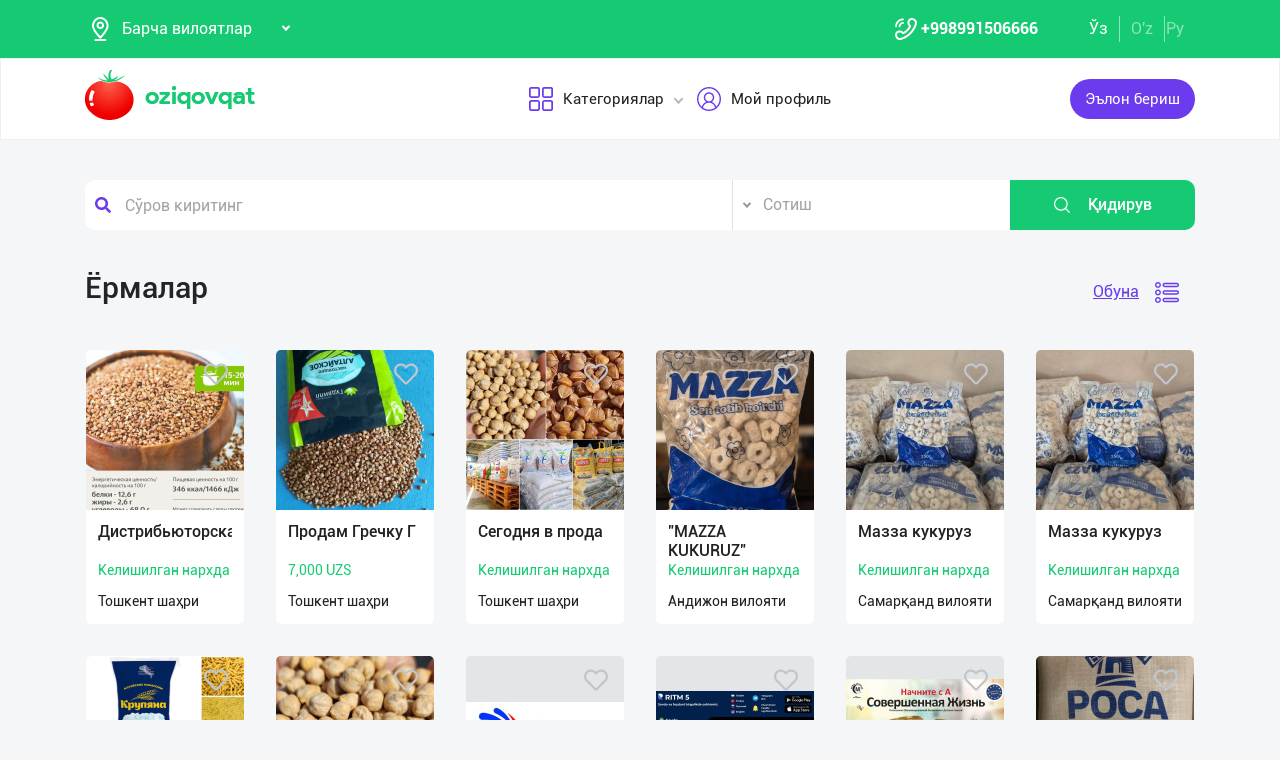

--- FILE ---
content_type: text/html; charset=UTF-8
request_url: http://www.oziqovqat.com/uzc/catalog/yormalar
body_size: 9972
content:
<!DOCTYPE html>
<html lang="uz"  prefix="og: http://ogp.me/ns#">
    <head>
        <title> Ёрмалар Oziqovqat.com</title>
        <meta charset="UTF-8" />
        <meta name="csrf-token" content="ZxNgCIzfHWeJE93aLTUGBpgqmPfMzlCUFoaj2Qnd">
        <link rel="shortcut icon" href="http://www.oziqovqat.com/theme/img/tomato.png"/>
        <link rel="stylesheet" href="http://www.oziqovqat.com/theme/css/additional.css" type="text/css" />
        <link rel="stylesheet" href="http://www.oziqovqat.com/theme/css/style.css" type="text/css" />
        <link rel="stylesheet" href="http://www.oziqovqat.com/theme/css/mobile.css" type="text/css" />
        <meta name="csrf-token" content="ZxNgCIzfHWeJE93aLTUGBpgqmPfMzlCUFoaj2Qnd">
        <meta name="description" content=""/>
        <meta name="keywords" content=""/>
        <meta property="og:title" content="" />
        <meta property="og:locale" content="uz_UZ" />
        <meta property="og:locale:alternate" content="ru_RU" />
        <meta property="og:url" content="" />
        <meta property="og:image" content="http://www.oziqovqat.com/images/image.jpg" />
        <meta property="og:type" content="website" />
        <meta name="twitter:card" content="summary_large_image" />
        <link rel="alternate" hreflang="uz" href="http://www.oziqovqat.com/uz/catalog/yormalar" />
        <link rel="alternate" hreflang="uz" href="http://www.oziqovqat.com/uzc/catalog/yormalar" />
        <link rel="alternate" hreflang="ru" href="http://www.oziqovqat.com/ru/catalog/yormalar" />
        <style>
            .my-profile li a {
                font-weight: 600;
            }
            .bold{
                font-weight: 600;
            }
            .spinner {
                display: inline-block;
                opacity: 0;
                width: 0;
                -webkit-transition: opacity 0.25s, width 0.25s;
                -moz-transition: opacity 0.25s, width 0.25s;
                -o-transition: opacity 0.25s, width 0.25s;
                transition: opacity 0.25s, width 0.25s;
            }

            .has-spinner.active {
                cursor:progress;
            }

            .has-spinner.active .spinner {
                opacity: 1;
                width: auto;
            }

            .has-spinner.btn.active .spinner {
                min-width: 20px;
            }
        </style>
                                <script>
           var language_locale="uzc";
        </script>
    </head>
    <body>
        <header class="scroll_height">
	
    <div class="modal auth-modal fade" id="authorization" tabindex="-1" role="dialog"   aria-hidden="true">
        <div class="modal-dialog" role="document">
            <div class="modal-content">
                <button type="button" class="close" data-dismiss="modal" aria-label="Close">
                    <span aria-hidden="true">&times;</span>
                </button>

                <div class="modal-body">
                    <div class="auth_img">
                        <img src="http://www.oziqovqat.com/theme/img/auth-img.png" alt="auth img" />
                    </div>
                    <div class="auth_form">
                        <h2>Авторизация</h2>
                        <form id="auth_form_phone">
                            <div class="form-group">
                                <div class="form-group">
                                     <label>Telefon рақамингизни кўрсатинг</label>
                                    <div class="input">
                                        <button type="button"  class="btn form-control-icon">
                                            <img src="http://www.oziqovqat.com/theme/img/phone.png" alt="icon" />
                                        </button>
                                                                              <select name="code" class="form-control"  style="min-width: max-content" id="codeSelect">
                                                                                <option  value="+998">UZB</option>
                                                                                  <option  value="+7">RUS</option>
                                                                                  <option  value="+996">KGZ</option>
                                                                                  <option  value="+992">TJK</option>
                                                                                  <option  value="+7">KAZ</option>
                                                                                  <option  value="+93">AFG</option>
                                                                                  <option  value="+993">TKM</option>
                                                                                  <option  value="+994">AZE</option>
                                                                                  <option  value="+375">BLR</option>
                                                                                  <option  value="+380">UKR</option>
                                                                              </select>
                                          <input type="text" class="form-control phone_number22" id="phoneNumberAuth" autocomplete="off" placeholder="" value="+998" />
                                    </div>
                                </div>
                                <div class="form-group">
                                    <label class="check-label">Қабул қиламан
                                        <a href="/uzc/terms-of-use">Фойдаланиш қоидалари</a>
                                        <input class="check-input" type="checkbox" checked/>
                                        <span class="checkmark"></span>
                                    </label>
                                </div>
                                <button type="submit" id="authFirstStep"  class="btn button_style auth-button  has-spinner" >
                                    Код олиш
                                </button>
                            </div>
                        </form>
                    </div>
                </div>
            </div>
        </div>
		</div>
			
    <div class="modal auth-modal fade" id="verificate" tabindex="-1" role="dialog"   aria-hidden="true">
        <div class="modal-dialog" role="document">
            <div class="modal-content">
                <button type="button" class="close" id="close" data-dismiss="modal" aria-label="Close">
                    <span aria-hidden="true" style="font-size: 25px; font-weight: 100"
                            ><i class="fas fa-arrow-left"></i
                        ></span>
                </button>

                <div class="modal-body">
                    <div class="auth_img">
                        <img src="/theme/img/verificate.png" alt="auth img" />
                    </div>
                    <div class="auth_form">
                        <h2>СМС код</h2>
                        <form id="auth_form_verificate_code">
                            <div class="form-group">
                                <div class="form-group">
                                    <label  >Код ва смсни кўрсатинг</label>
                                    <div class="for_error"></div>
                                    <div class="input">
                                        <button type="button" class="btn form-control-icon">
                                            <img src="/theme/img/key.png" alt="icon" />
                                        </button>
                                        <input type="text" class="form-control verificate-code" id="codeVerification" placeholder="****"/>
                                    </div>
                                </div>

                                <button type="submit" id="userVerifyBtn" class="btn button_style">
                                    Давом етиш
                                </button>
                            </div>
                        </form>
                    </div>
                </div>
            </div>
        </div>
    </div>

    <div class="header_top">
        <div class="container">
            <div class="header-flex-top">
                <div class="header-left">
                    <div class="selected">
                        <div class="select-img">
                            <img src="/theme/img/menu_loc.png" alt="icon" />
												</div>
												
                        <select name="street set-region" class="nice-select">
                            <option value="all"   selected  >Барча вилоятлар</option>
                                                            <option class="bold" value="1" >Тошкент шаҳри</option>
                                                            <option class="bold" value="2" >Андижон вилояти</option>
                                                            <option class="bold" value="4" >Бухоро вилояти</option>
                                                            <option class="bold" value="5" >Жиззах вилояти</option>
                                                            <option class="bold" value="6" >Қашқадарё вилояти</option>
                                                            <option class="bold" value="7" >Навоий вилояти</option>
                                                            <option class="bold" value="8" >Наманган вилояти</option>
                                                            <option class="bold" value="9" >Самарқанд вилояти</option>
                                                            <option class="bold" value="10" >Сурхондарё вилояти</option>
                                                            <option class="bold" value="11" >Сирдарё вилояти</option>
                                                            <option class="bold" value="12" >Тошкент вилояти</option>
                                                            <option class="bold" value="13" >Фарғона вилояти</option>
                                                            <option class="bold" value="14" >Хоразм вилояти</option>
                                                            <option class="bold" value="15" >Қорақалпоғистон Республикаси</option>
                                                            <option class="bold" value="17" >Россия</option>
                                                            <option class="bold" value="18" >Қирғизистон</option>
                                                            <option class="bold" value="19" >Тожикистон</option>
                                                            <option class="bold" value="20" >Қозоғистон</option>
                                                            <option class="bold" value="21" >Афғонистон</option>
                                                            <option class="bold" value="22" >Белоруссия</option>
                                                            <option class="bold" value="23" >Украина</option>
                                                            <option class="bold" value="24" >Озарбайжон</option>
                                                            <option class="bold" value="25" >Туркманистон</option>
                                                            <option class="bold" value="26" >Туркия</option>
                            
                        </select>
                    </div>
                </div>
                <div class="header-right">
                    <div class="top-nav">
                        <ul class="lists">
                            <li>
                                <a href="#" title="" class="phone-link">
                                        <img src="/theme/img/menu_icon.png" alt="icon" />
										<strong>+998991506666</strong>
                                </a>
                            </li>
                        </ul>
                    </div>
                    <ul class="list-lang">
                        <li>
                            <a href="/uzc/catalog/yormalar" class="btn button-lang  active ">Ўз</a>
                        </li>
                        <li>
                            <a href="/uz/catalog/yormalar" class="btn button-lang ">O'z</a>
                        </li>
                        <li>
                            <a href="/ru/catalog/yormalar" class="btn button-lang  ">
                                Ру
                            </a>
                        </li>
                        <li>
                        <li>
                    </ul>
                </div>
            </div>
        </div>
    </div>
    <div class="header_two"></div>
    <div class="all_header_menu">
        <div class="nav-container">
            <nav class="sina-nav mobile-sidebar" id="navbar" data-top="60">
                <div class="container">
                    <!-- .extension-nav -->
                    <div class="extension-nav">
                        <ul>
                            <li class="posts">
                                                                    <a href=""
                                       data-toggle="modal"
                                       data-target="#authorization"
                                       class="post-button"
                                    ><span class="text"> Эълон бериш</span
                                        ><span class="icon"
                                        ><i class="fas fa-sign-in-alt"></i></span
                                        ></a>
                                                            </li>
                        </ul>
                    </div>
                    <div class="sina-nav-header">
                        <div class="for-but">
                            <button id="menubt" type="button" class="navbar-toggle" data-toggle="collapse" data-target="#navbar-menu">
                                <i class="fa fa-bars"></i>
                            </button>
                        </div>
                        <a class="sina-brand" href="http://www.oziqovqat.com/uzc">
                            <img width="172" height="62" src="http://www.oziqovqat.com/theme/img/logo.png" alt="" />
                        </a>
                    </div>
                    <!-- .sina-nav-header -->

                    <!-- Collect the nav links, forms, and other content for toggling -->
                    <div class="collapse navbar-collapse" id="navbarNav">
                        <button id="closeMenu">
                            <i class="lnr lnr-exit"></i>
                        </button>

                        <ul class="sina-menu sina-menu-center" data-in="fadeInLeft" data-out="fadeInOut">
                            <li class="dropdown">
                                <a href="#" class="dropdown-toggle" data-toggle="dropdown">
                                    <img width="30" height="30" src="/theme/img/menu_wind.png" alt="Categories" />
                                    Категориялар
                                </a>
                                <ul class="dropdown-menu">
                                                                            <li class="bold"><a href="/uzc/section/choy-va-qahva">Чой ва Қаҳва</a></li>
                                                                            <li class="bold"><a href="/uzc/section/konservalar-1">Консервалар</a></li>
                                                                            <li class="bold"><a href="/uzc/section/bakaleya">Бакалея</a></li>
                                                                            <li class="bold"><a href="/uzc/section/tort-va-shirinliklar-1">Торт ва ширинликлар</a></li>
                                                                            <li class="bold"><a href="/uzc/section/suvlar-1">Сувлар</a></li>
                                                                            <li class="bold"><a href="/uzc/section/meva-va-sabzavotlar">Мева ва сабзавотлар</a></li>
                                                                            <li class="bold"><a href="/uzc/section/tuxum-va-sut-mahsulotlari">Тухум ва сут маҳсулотлари</a></li>
                                                                            <li class="bold"><a href="/uzc/section/gosht">Гўшт</a></li>
                                                                            <li class="bold"><a href="/uzc/section/muzlatilgan-mahsulotlar">Музлатилган маҳсулотлар</a></li>
                                                                            <li class="bold"><a href="/uzc/section/non-mahsulotlari-1">Нон маҳсулотлари</a></li>
                                                                            <li class="bold"><a href="/uzc/section/boshqalar">Бошқалар</a></li>
                                                                            <li class="bold"><a href="/uzc/section/yoglar-1">Ёғлар</a></li>
                                                                            <li class="bold"><a href="/uzc/section/chipsa-snek-bodroq">Чипс, снек, бодроқ</a></li>
                                                                            <li class="bold"><a href="/uzc/section/savdo-xodimlari">Савдо ходимлари</a></li>
                                                                            <li class="bold"><a href="/uzc/section/logistika">Логистика</a></li>
                                                                            <li class="bold"><a href="/uzc/section/yem-mahsulotlari">Ем маҳсулотлари</a></li>
                                                                    </ul>
                            </li>


                                                            <li class="dropdown">
                                    <a href="#" data-toggle='modal' data-target='#authorization' ><img src="/theme/img/menu_user.png" alt="user" />Мой профиль</a>
                                </li>
                                                    </ul>
                    </div>
                    <!-- /.navbar-collapse -->
                </div>
                <!-- .container -->
            </nav>
        </div>
    </div>

    <!-- logout model -->
        <div class="modal auth-modal fade" id="logout" tabindex="-1" role="dialog"   aria-hidden="true">
            <div class="modal-dialog" role="document">
                <div class="modal-content">
                    <button type="button" class="close" data-dismiss="modal" aria-label="Close">
                        <span aria-hidden="true">&times;</span>
                    </button>
                    <div class="modal-body">
                        <div class="auth_img">
                            <img src="http://www.oziqovqat.com/theme/img/illustration.png" alt="illustration" />
                        </div>
                        <div class="auth_form">
                            <h2>Чиқиш</h2>
                            <form action="/">
                                <div class="form-group">
                                    <div class="form-group">
                                        <a href="/uzc/signout">
                                            <span data-toggle="modal" data-target="#verificate" class="btn button_style auth-button">
                                                Бош саҳифага ўтиш
                                            </span>
                                        </a>
                                    </div>
                                </div>
                            </form>

                        </div>
                </div>
            </div>
        </div>
        </div>
        <!-- endlogout -->
</header>

        <div class="mobile_footer wt-footer" id="wt-footer">
  <a href="http://www.oziqovqat.com/uzc" class="f-mobile-link">
    <div class="icon"><img src="http://www.oziqovqat.com/theme/img/mobile-home.svg" alt=""></div>
    <span>Асосий</span>
  </a>
  <a class="f-mobile-link f-link-active search_mobile">
    <div class="icon"><img src="http://www.oziqovqat.com/theme/img/mobile-search.svg" alt=""></div>
    <span>Qidirish</span>
  </a>
  <a class="f-mobile-links">
    <div class="mobile-logo"><img src="http://www.oziqovqat.com/theme/img/mobile-tomato.svg" alt=""></div>
  </a>
  <a href="http://www.oziqovqat.com/uzc/create-add" class="f-mobile-link">
    <div class="icon"><img src="http://www.oziqovqat.com/theme/img/mobile-plus.svg" alt=""></div>
    <span>Қўшиш</span>
  </a>
  <a href="http://www.oziqovqat.com/uzc/catalogs" class="f-mobile-link">
    <div class="icon"><img src="http://www.oziqovqat.com/theme/img/mobile-category.svg" alt=""></div>
    <span>Категориялар</span>
  </a>
</div>

<div class="mobile_block">
  <div class="block_none">
    <button class="btn block_none_btn">
      <img src="http://www.oziqovqat.com/theme/img/mobilex.svg" alt="icon">
    </button>
  </div>

  <ul class="mobile_menu pl-0 mb-0">
    <li>
      <a class="mobile_link" href="#">
        <img class="mobile_link_icon" src="http://www.oziqovqat.com/theme/img/icon-1.svg" alt="icon">
        <span>Мои объявления</span>
      </a>
    </li>
    <li>
      <a class="mobile_link" href="#">
        <img class="mobile_link_icon" src="http://www.oziqovqat.com/theme/img/icon-2.svg" alt="icon">
        <span>Избранные</span>
      </a>
    </li>
    <li>
      <a class="mobile_link" href="#">
        <img class="mobile_link_icon" src="http://www.oziqovqat.com/theme/img/icon-3.svg" alt="icon">
        <span>Мой баланс</span>
      </a>
    </li>
    <li>
      <a class="mobile_link" href="#">
        <img class="mobile_link_icon" src="http://www.oziqovqat.com/theme/img/icon-4.svg" alt="icon">
        <span>Мои подписки</span>
      </a>
    </li>
    <li>
      <a class="mobile_link" data-toggle="collapse" href="#languageMobile" role="button" aria-expanded="false">
        <img class="mobile_link_icon" src="http://www.oziqovqat.com/theme/img/icon-5.svg" alt="icon">
        <span>Язык</span>
      </a>

      <div class="collapse" id="languageMobile">
        <div class="mobile_lang p-3">
          <a href="#" class="d-flex align-items-center justify-content-between">
            <div class="lang_left d-flex align-items-center">
              <img class="lang_icon" src="http://www.oziqovqat.com/theme/img/lang_icon-1.svg" alt="icon">
              <span>Ўзбекча</span>
            </div>
            <div class="lang_right text-white">
              <i class="far fa-check-circle"></i>
            </div>
          </a>
          <a href="#" class="d-flex align-items-center justify-content-between active_lang">
            <div class="lang_left d-flex align-items-center">
              <img class="lang_icon" src="http://www.oziqovqat.com/theme/img/lang_icon-1.svg" alt="icon">
              <span>O'zbekcha</span>
            </div>
            <div class="lang_right text-white">
              <i class="far fa-check-circle"></i>
            </div>
          </a>
          <a href="#" class="d-flex align-items-center justify-content-between">
            <div class="lang_left d-flex align-items-center">
              <img class="lang_icon" src="http://www.oziqovqat.com/theme/img/lang_icon-2.svg" alt="icon">
              <span>Русский</span>
            </div>
            <div class="lang_right text-white">
              <i class="far fa-check-circle"></i>
            </div>
          </a>
        </div>
      </div>
    </li>
    <li>
      <a class="mobile_link" href="#">
        <img class="mobile_link_icon" src="http://www.oziqovqat.com/theme/img/icon-6.svg" alt="icon">
        <span>Личные данные</span>
      </a>
    </li>
    <li>
      <a class="mobile_link" href="#">
        <img class="mobile_link_icon" src="http://www.oziqovqat.com/theme/img/icon-7.svg" alt="icon">
        <span>Новости</span>
      </a>
    </li>
    <li class="d-flex align-items-center justify-content-between">
      <a class="mobile_link" href="#">
        <img class="mobile_link_icon" src="http://www.oziqovqat.com/theme/img/icon-8.svg" alt="icon">
        <span>Чаты</span>
      </a>
      <div class="message_notification"><i>2</i></div>
    </li>
    <li>
      <a class="mobile_link" href="#">
        <img class="mobile_link_icon" src="http://www.oziqovqat.com/theme/img/icon-9.svg" alt="icon">
        <span>История реферальных переходов</span>
      </a>
    </li>
    <li>
      <a class="mobile_link" href="#">
        <img class="mobile_link_icon" src="http://www.oziqovqat.com/theme/img/icon-10.svg" alt="icon">
        <span>Условия использования</span>
      </a>
    </li>
    <li>
      <a class="mobile_link" href="#">
        <img class="mobile_link_icon" src="http://www.oziqovqat.com/theme/img/icon-11.svg" alt="icon">
        <span>FAQ</span>
      </a>
    </li>
    <li>
      <a class="mobile_link" href="#">
        <img class="mobile_link_icon" src="http://www.oziqovqat.com/theme/img/icon-12.svg" alt="icon">
        <span>О нас</span>
      </a>
    </li>
    <li>
      <a class="mobile_link" href="#">
        <img class="mobile_link_icon" src="http://www.oziqovqat.com/theme/img/icon-13.svg" alt="icon">
        <span>Техническая поддержка</span>
      </a>
    </li>
    <li>
      <a class="mobile_link" href="#">
        <img class="mobile_link_icon" src="http://www.oziqovqat.com/theme/img/icon-14.svg" alt="icon">
        <span>Поделиться приложением</span>
      </a>
    </li>
    <li>
      <a class="mobile_link" href="#">
        <img class="mobile_link_icon" src="http://www.oziqovqat.com/theme/img/icon-15.svg" alt="icon">
        <span>Выход</span>
      </a>
    </li>
    <li class="m-0 border-top">
      <a class="d-flex align-items-center justify-content-center simplex_mobile" href="#">
        <span class="mr-1">Разработано</span>
        <img class="" src="http://www.oziqovqat.com/theme/img/mobile-simplex.svg" alt="icon" width="110">
      </a>
    </li>
  </ul>

</div>


<div class="search_mobile_item">
  <div class="search_top">
    <h4 class="mb-0">Поиск</h4>
    <button class="btn search_none_btn">
      <img src="http://www.oziqovqat.com/theme/img/mobilex.svg" alt="icon">
    </button>
  </div>

  <form class="mobile_search">
    <div class="selector">
      <div class="selector-item">
        <input type="radio" id="radio1" name="selector" class="selector-item_radio" checked>
        <label for="radio1" class="selector-item_label">Продаю</label>
      </div>
      <div class="selector-item">
        <input type="radio" id="radio2" name="selector" class="selector-item_radio">
        <label for="radio2" class="selector-item_label">Покупаю</label>
      </div>
      <div class="selector-item">
        <input type="radio" id="radio3" name="selector" class="selector-item_radio">
        <label for="radio3" class="selector-item_label">Предоставляю услуги</label>
      </div>
    </div>

    <div class="input-group search_input">
      <input type="text" class="form-control" placeholder="Введите запрос">
        <button class="btn search_button" type="button"><i class="fas fa-search"></i></button>
    </div>

  </form>
</div>

            

<section class="catalog">
    <div class="search_box">
    <div class="search-sec">
        <div class="container">
            <form action="/uzc/search" method="get" novalidate="novalidate">
                <div class="row">
                    <div class="col-lg-7 col-md-6 col-sm-5 col-9 p-0 for-search-input">
                        <div class="search-input">
                            <img
                            class="fas fa-search text-body"
                            alt="search"
                            src="/theme/img/search.png"
                        />
                        <input type="text" name="key" class="form-control search-slt" placeholder="Сўров киритинг"  />
                        </div>
                    </div>
                    <div class="col-lg-3 col-md-4 col-sm-5 p-0">
                        <select class="nice-select form-control search-slt" name='type'>
                            <option value="1" >Сотиш </option>
                            <option value="2" >Сотиб оламан</option>
                            <option value="3" >Хизматларни тақдим етаман </option>
                        </select>
                    </div>
                    <div class="col-lg-2 col-md-2 col-md-2 col-sm-2 for-sea-button col-3 p-0">
                        <button class="for-search-button btn wrn-btn d-block">
                        <img src="/theme/img/search_white.png" alt="search" />
                        Қидирув
                        </button>
                    </div>
                </div>
            </form>
        </div>
    </div>
</div>

    <div class="container">
        <div class="catalog_top">
				<h1 class="block-title">Ёрмалар</h1>
				            <div class="block_title_right">
              <a href="#" class="title_link sub_link" data-pk="156">Обуна</a>
                <button class="btn change_list">
                    <img class="list_img" src="http://www.oziqovqat.com/theme/img/list1.png" alt="list" />
                    <img class="list_img d-none" src="http://www.oziqovqat.com/theme/img/list2.png" alt="list" />
                </button>
						</div>
					        </div>
        <div class="catalog-content">
            <div class="row items-list">
																		<div class="col-xl-2 col-lg-3 col-md-4 col-sm-6 col-12 p-3">
								<div class="catalog-item">
									<a href="/uzc/product/view/distribyutorskaya-kompaniya-ishhet-partnyorov-dlya-realizacii-gr-1762323971">
						                <div   div class="catalog-img">
                                            <img src="http://www.oziqovqat.com/uploads/products/10775/1760359870-863d0dcfb73c8267781bdaa9f43d5f03-160.png" alt="Дистрибьюторска" />
                                            						                </div>
                                        <div class="catalog-info">
                                            <h4 class="product-title m-0">Дистрибьюторска</h4>
                                                <p class="cost price">Келишилган нархда</p>
                                            <span class="region">Тошкент шаҳри</span>
                                        </div>
                                    </a>
                                    
                                    <button class="hear_icon " data-pk='10775'>
										<i class="far fa-heart  "></i>
										<i class="fas fa-heart   icons"></i>
									</button>
								</div>
							</div>
														<div class="col-xl-2 col-lg-3 col-md-4 col-sm-6 col-12 p-3">
								<div class="catalog-item">
									<a href="/uzc/product/view/prodam-grecku-gudvill-vyssego-sortaproparennaya-proizvodstvo-ros-1761744002">
						                <div   div class="catalog-img">
                                            <img src="http://www.oziqovqat.com/uploads/products/11019/1761744002-0933ce0cfa0c5ddba931c34ec9a23aaa-160.png" alt="Продам Гречку Г" />
                                            						                </div>
                                        <div class="catalog-info">
                                            <h4 class="product-title m-0">Продам Гречку Г</h4>
                                                <p class="cost price">7,000 UZS</p>
                                            <span class="region">Тошкент шаҳри</span>
                                        </div>
                                    </a>
                                    
                                    <button class="hear_icon " data-pk='11019'>
										<i class="far fa-heart  "></i>
										<i class="fas fa-heart   icons"></i>
									</button>
								</div>
							</div>
														<div class="col-xl-2 col-lg-3 col-md-4 col-sm-6 col-12 p-3">
								<div class="catalog-item">
									<a href="/uzc/product/view/segodnya-v-prodaze-krupy-v-assortimente-grecka-lastocka-grecka-d-1736568864">
						                <div   div class="catalog-img">
                                            <img src="http://www.oziqovqat.com/uploads/products/2425/HhCLwshI2Q-160.jpg" alt="Сегодня в прода" />
                                            						                </div>
                                        <div class="catalog-info">
                                            <h4 class="product-title m-0">Сегодня в прода</h4>
                                                <p class="cost price">Келишилган нархда</p>
                                            <span class="region">Тошкент шаҳри</span>
                                        </div>
                                    </a>
                                    
                                    <button class="hear_icon " data-pk='2425'>
										<i class="far fa-heart  "></i>
										<i class="fas fa-heart   icons"></i>
									</button>
								</div>
							</div>
														<div class="col-xl-2 col-lg-3 col-md-4 col-sm-6 col-12 p-3">
								<div class="catalog-item">
									<a href="/uzc/product/view/12975">
						                <div   div class="catalog-img">
                                            <img src="http://www.oziqovqat.com/uploads/products/12975/dWwWvDlBogIT-160.jpg" alt="&quot;MAZZA KUKURUZ&quot;" />
                                            						                </div>
                                        <div class="catalog-info">
                                            <h4 class="product-title m-0">&quot;MAZZA KUKURUZ&quot;</h4>
                                                <p class="cost price">Келишилган нархда</p>
                                            <span class="region">Андижон вилояти</span>
                                        </div>
                                    </a>
                                    
                                    <button class="hear_icon " data-pk='12975'>
										<i class="far fa-heart  "></i>
										<i class="fas fa-heart   icons"></i>
									</button>
								</div>
							</div>
														<div class="col-xl-2 col-lg-3 col-md-4 col-sm-6 col-12 p-3">
								<div class="catalog-item">
									<a href="/uzc/product/view/12822">
						                <div   div class="catalog-img">
                                            <img src="http://www.oziqovqat.com/uploads/products/12822/2kUidwYZXfoo-160.jpg" alt="Мазза кукуруз " />
                                            						                </div>
                                        <div class="catalog-info">
                                            <h4 class="product-title m-0">Мазза кукуруз </h4>
                                                <p class="cost price">Келишилган нархда</p>
                                            <span class="region">Самарқанд вилояти</span>
                                        </div>
                                    </a>
                                    
                                    <button class="hear_icon " data-pk='12822'>
										<i class="far fa-heart  "></i>
										<i class="fas fa-heart   icons"></i>
									</button>
								</div>
							</div>
														<div class="col-xl-2 col-lg-3 col-md-4 col-sm-6 col-12 p-3">
								<div class="catalog-item">
									<a href="/uzc/product/view/12805">
						                <div   div class="catalog-img">
                                            <img src="http://www.oziqovqat.com/uploads/products/12805/8jpHnWThiwSi-160.jpg" alt="Мазза кукуруз " />
                                            						                </div>
                                        <div class="catalog-info">
                                            <h4 class="product-title m-0">Мазза кукуруз </h4>
                                                <p class="cost price">Келишилган нархда</p>
                                            <span class="region">Самарқанд вилояти</span>
                                        </div>
                                    </a>
                                    
                                    <button class="hear_icon " data-pk='12805'>
										<i class="far fa-heart  "></i>
										<i class="fas fa-heart   icons"></i>
									</button>
								</div>
							</div>
														<div class="col-xl-2 col-lg-3 col-md-4 col-sm-6 col-12 p-3">
								<div class="catalog-item">
									<a href="/uzc/product/view/toskent-sari-krupyana-makaronlari-krupyana-makaronlari-italiya-t-1701760231">
						                <div   div class="catalog-img">
                                            <img src="http://www.oziqovqat.com/uploads/products/10371/1701760231-bba4c762a046ca742146419f2c5aa05a-160.png" alt="КРУПЯНА МАКАРОН" />
                                            						                </div>
                                        <div class="catalog-info">
                                            <h4 class="product-title m-0">КРУПЯНА МАКАРОН</h4>
                                                <p class="cost price">Келишилган нархда</p>
                                            <span class="region">Тошкент шаҳри</span>
                                        </div>
                                    </a>
                                    
                                    <button class="hear_icon " data-pk='10371'>
										<i class="far fa-heart  "></i>
										<i class="fas fa-heart   icons"></i>
									</button>
								</div>
							</div>
														<div class="col-xl-2 col-lg-3 col-md-4 col-sm-6 col-12 p-3">
								<div class="catalog-item">
									<a href="/uzc/product/view/bugun-sotuvda-noat-noxat-89-sotamiz-rossiya-masuloti-ulgurzi-opt-1697717433">
						                <div   div class="catalog-img">
                                            <img src="http://www.oziqovqat.com/uploads/products/2998/1697717433-62a98e3fd4073ed97b24e25e91786c34-160.jpg" alt="Бугун сотувда Н" />
                                            						                </div>
                                        <div class="catalog-info">
                                            <h4 class="product-title m-0">Бугун сотувда Н</h4>
                                                <p class="cost price">Келишилган нархда</p>
                                            <span class="region">Тошкент шаҳри</span>
                                        </div>
                                    </a>
                                    
                                    <button class="hear_icon " data-pk='2998'>
										<i class="far fa-heart  "></i>
										<i class="fas fa-heart   icons"></i>
									</button>
								</div>
							</div>
														<div class="col-xl-2 col-lg-3 col-md-4 col-sm-6 col-12 p-3">
								<div class="catalog-item">
									<a href="/uzc/product/view/9296">
						                <div   div class="catalog-img">
                                            <img src="http://www.oziqovqat.com/uploads/products/9296/aktUC1Y6lInr-160.jpg" alt="Кўп йиллардан б" />
                                            						                </div>
                                        <div class="catalog-info">
                                            <h4 class="product-title m-0">Кўп йиллардан б</h4>
                                                <p class="cost price">Келишилган нархда</p>
                                            <span class="region">Тошкент шаҳри</span>
                                        </div>
                                    </a>
                                    
                                    <button class="hear_icon " data-pk='9296'>
										<i class="far fa-heart  "></i>
										<i class="fas fa-heart   icons"></i>
									</button>
								</div>
							</div>
														<div class="col-xl-2 col-lg-3 col-md-4 col-sm-6 col-12 p-3">
								<div class="catalog-item">
									<a href="/uzc/product/view/ritm-1689245295">
						                <div   div class="catalog-img">
                                            <img src="http://www.oziqovqat.com/uploads/products/8826/vyDhVPjbBY-160.jpg" alt="«Ритм 5» орқали" />
                                            						                </div>
                                        <div class="catalog-info">
                                            <h4 class="product-title m-0">«Ритм 5» орқали</h4>
                                                <p class="cost price">Келишилган нархда</p>
                                            <span class="region">Тошкент шаҳри</span>
                                        </div>
                                    </a>
                                    
                                    <button class="hear_icon " data-pk='8826'>
										<i class="far fa-heart  "></i>
										<i class="fas fa-heart   icons"></i>
									</button>
								</div>
							</div>
														<div class="col-xl-2 col-lg-3 col-md-4 col-sm-6 col-12 p-3">
								<div class="catalog-item">
									<a href="/uzc/product/view/8787">
						                <div   div class="catalog-img">
                                            <img src="http://www.oziqovqat.com/uploads/products/8787/hh6F7CQuKV2S-160.jpg" alt="“Nutrish” бренд" />
                                            						                </div>
                                        <div class="catalog-info">
                                            <h4 class="product-title m-0">“Nutrish” бренд</h4>
                                                <p class="cost price">Келишилган нархда</p>
                                            <span class="region">Тошкент шаҳри</span>
                                        </div>
                                    </a>
                                    
                                    <button class="hear_icon " data-pk='8787'>
										<i class="far fa-heart  "></i>
										<i class="fas fa-heart   icons"></i>
									</button>
								</div>
							</div>
														<div class="col-xl-2 col-lg-3 col-md-4 col-sm-6 col-12 p-3">
								<div class="catalog-item">
									<a href="/uzc/product/view/keng-assortimentdagi-krupa-masulotlari-birinci-qldan-bugungi-kun-1684913892">
						                <div   div class="catalog-img">
                                            <img src="http://www.oziqovqat.com/uploads/products/7559/1679905197-1069b9ff2f34d0da8d818ae1504fb891-160.png" alt="Кенг ассортимен" />
                                            						                </div>
                                        <div class="catalog-info">
                                            <h4 class="product-title m-0">Кенг ассортимен</h4>
                                                <p class="cost price">Келишилган нархда</p>
                                            <span class="region">Тошкент шаҳри</span>
                                        </div>
                                    </a>
                                    
                                    <button class="hear_icon " data-pk='7559'>
										<i class="far fa-heart  "></i>
										<i class="fas fa-heart   icons"></i>
									</button>
								</div>
							</div>
														<div class="col-xl-2 col-lg-3 col-md-4 col-sm-6 col-12 p-3">
								<div class="catalog-item">
									<a href="/uzc/product/view/7219">
						                <div   div class="catalog-img">
                                            <img src="http://www.oziqovqat.com/uploads/products/7219/DZtNWLd9zInG-160.jpg" alt="Диллер Дитрубит" />
                                            						                </div>
                                        <div class="catalog-info">
                                            <h4 class="product-title m-0">Диллер Дитрубит</h4>
                                                <p class="cost price">Келишилган нархда</p>
                                            <span class="region">Тошкент шаҳри</span>
                                        </div>
                                    </a>
                                    
                                    <button class="hear_icon " data-pk='7219'>
										<i class="far fa-heart  "></i>
										<i class="fas fa-heart   icons"></i>
									</button>
								</div>
							</div>
														<div class="col-xl-2 col-lg-3 col-md-4 col-sm-6 col-12 p-3">
								<div class="catalog-item">
									<a href="/uzc/product/view/cecevica-qizil-masuloti-sotamiz-qozogiston-masuloti-birinci-qlda-1684914048">
						                <div   div class="catalog-img">
                                            <img src="http://www.oziqovqat.com/uploads/products/7886/1682322665-3e23333602ba7678d9b95ed101f809b9-160.png" alt="Чечевица (қизил" />
                                            						                </div>
                                        <div class="catalog-info">
                                            <h4 class="product-title m-0">Чечевица (қизил</h4>
                                                <p class="cost price">Келишилган нархда</p>
                                            <span class="region">Тошкент шаҳри</span>
                                        </div>
                                    </a>
                                    
                                    <button class="hear_icon " data-pk='7886'>
										<i class="far fa-heart  "></i>
										<i class="fas fa-heart   icons"></i>
									</button>
								</div>
							</div>
														<div class="col-xl-2 col-lg-3 col-md-4 col-sm-6 col-12 p-3">
								<div class="catalog-item">
									<a href="/uzc/product/view/pakmaya-drozzi-turkiya-maxsulot-n1-pakmaya-500gr-pakmaya-100gr-p-1683949028">
						                <div   div class="catalog-img">
                                            <img src="http://www.oziqovqat.com/uploads/products/8150/1683949028-9716e86465be225ec26a55a44bd0c2f5-160.png" alt="PAKMAYA дрожжи " />
                                            						                </div>
                                        <div class="catalog-info">
                                            <h4 class="product-title m-0">PAKMAYA дрожжи </h4>
                                                <p class="cost price">Келишилган нархда</p>
                                            <span class="region">Тошкент шаҳри</span>
                                        </div>
                                    </a>
                                    
                                    <button class="hear_icon " data-pk='8150'>
										<i class="far fa-heart  "></i>
										<i class="fas fa-heart   icons"></i>
									</button>
								</div>
							</div>
														<div class="col-xl-2 col-lg-3 col-md-4 col-sm-6 col-12 p-3">
								<div class="catalog-item">
									<a href="/uzc/product/view/nuxot-nut-8-birinci-kuldan-rossiya-maxsuloti-toskent-saxrida-bep-1682322450">
						                <div   div class="catalog-img">
                                            <img src="http://www.oziqovqat.com/uploads/products/7885/orn9uK8gtX-160.png" alt="Ноҳат (Нут 8+) " />
                                            						                </div>
                                        <div class="catalog-info">
                                            <h4 class="product-title m-0">Ноҳат (Нут 8+) </h4>
                                                <p class="cost price">Келишилган нархда</p>
                                            <span class="region">Тошкент шаҳри</span>
                                        </div>
                                    </a>
                                    
                                    <button class="hear_icon " data-pk='7885'>
										<i class="far fa-heart  "></i>
										<i class="fas fa-heart   icons"></i>
									</button>
								</div>
							</div>
														<div class="col-xl-2 col-lg-3 col-md-4 col-sm-6 col-12 p-3">
								<div class="catalog-item">
									<a href="/uzc/product/view/7716">
						                <div   div class="catalog-img">
                                            <img src="http://www.oziqovqat.com/uploads/products/7716/8cLJwD1DNL2x-160.jpg" alt="Беларусияда ишл" />
                                            						                </div>
                                        <div class="catalog-info">
                                            <h4 class="product-title m-0">Беларусияда ишл</h4>
                                                <p class="cost price">Келишилган нархда</p>
                                            <span class="region">Тошкент шаҳри</span>
                                        </div>
                                    </a>
                                    
                                    <button class="hear_icon " data-pk='7716'>
										<i class="far fa-heart  "></i>
										<i class="fas fa-heart   icons"></i>
									</button>
								</div>
							</div>
														<div class="col-xl-2 col-lg-3 col-md-4 col-sm-6 col-12 p-3">
								<div class="catalog-item">
									<a href="/uzc/product/view/drozza-assortimenti-fariman-500gr-125gr-100gr-gloripan-500gr-100-1681371678">
						                <div   div class="catalog-img">
                                            <img src="http://www.oziqovqat.com/uploads/products/7775/1681371678-1c9d68498ed383944604859d12d1d9f2-160.png" alt="Дрожжа маҳсулот" />
                                            						                </div>
                                        <div class="catalog-info">
                                            <h4 class="product-title m-0">Дрожжа маҳсулот</h4>
                                                <p class="cost price">Келишилган нархда</p>
                                            <span class="region">Тошкент шаҳри</span>
                                        </div>
                                    </a>
                                    
                                    <button class="hear_icon " data-pk='7775'>
										<i class="far fa-heart  "></i>
										<i class="fas fa-heart   icons"></i>
									</button>
								</div>
							</div>
														            </div>
        </div>

        <div class="pag">
    <nav aria-label="Page navigation example">
        <ul class="pagination justify-content-center">
        
                    <li class="page-item disabled">
                <a class="page-link" href="#" tabindex="-1">
                    <i class="fas fa-angle-left"></i>
                </a>
            </li>
        
        
                    
            
            
                                                                        <li class="page-item active"><a class="page-link" href="#">1</a></li>
                                                                                <li class="page-item"><a class="page-link" href="http://www.oziqovqat.com/uzc/catalog/yormalar?page=2">2</a></li>
                                                                                <li class="page-item"><a class="page-link" href="http://www.oziqovqat.com/uzc/catalog/yormalar?page=3">3</a></li>
                                                        
        
                    <li class="page-item"><a class="page-link" href="http://www.oziqovqat.com/uzc/catalog/yormalar?page=2" rel="next">&raquo;</a></li>
            </ul>


    </div>
</section>
        <footer class="footer">
    <div class="container">
        <div class="footer_main">
            <div class="footer_main_left">
                <div class="footer_logo">
                    <div class="footer_logo_img">
                        <a href="/uzc">
                                <img height="52" width="172" src="http://www.oziqovqat.com/theme/img/logo.png" alt="footer-logo">
                            </a>
                    </div>
                    <div class="footer-info">
                        <h1 class="bold" style="font-size:14px"><span>Oziqovqat.com  </span>
                            бизнес платформаси мижозлар ва етказиб берувчилар учун учрашув жойи.
                        </h1>
                    </div>
                    <div class="sotcial">
                        <div class="sot-item">
                            <a href="https://t.me/oziq_ovqat" title=""><i class="fab fa-telegram-plane"></i></a>
                            <a href="https://www.facebook.com/oziqovqatuz" title=""><i class="fab fa-facebook-f"></i></a>
                            <a href="https://www.instagram.com/oziqovqat.uz/ " title=""><i class="fab fa-instagram"></i></a>
                        </div>
                    </div>
                </div>
            </div>
            <div class="footer_main_center">
                <div class="content_footer_menu my-profile">
                    <ul>
                        <li><h3><a class="" href="/uzc/about-us">Биз ҳақимизда</a></h3></li>
                        <li><h3><a class="" href="/uzc/posts">Янгиликлар</a></h3></li>
                        <li><h3><a class="" href="/uzc/faq">FAQ</a></h3></li>
                        <li><h3><a class="" href="/uzc/terms-of-use">Фойдаланиш шартлари</a></h3></li>
                        <li><h3><a class="" href="/uzc/privacy-policy">Махфийлик сиёсати</a></h3></li>
                        <li><h3><a class="" href="/uzc/support">Техник қўллаб-қувватлаш</a></h3></li>
                    </ul>
                </div>
            </div>
            <div class="footer_main_right">
                <div class="main-prog">
                    <h6>Бизнинг иловани юклаб олинг</h6>
                    <div class="top-prog">
                        <a href="https://oziqovqat.com/s/ios" title="" >
                            <div class="prog-img"><img width="159" height="50" src="http://www.oziqovqat.com/theme/img/appstore.png" alt="download ios app"></div>
                        </a>
                        <a href="https://oziqovqat.com/s/android" title="" >
                            <div class="prog-img"><img width="159" height="50"  src="http://www.oziqovqat.com/theme/img/google.png" alt="download android app"></div>
                        </a>

                    </div>
                </div>
                <div class="contact-us">
                    <div class="phone">
                        <h6><img src="http://www.oziqovqat.com/theme/img/footer_call.png" alt="call"> Алоқа учун телефон</h6>
                        <ul>
                            <li>
                                <span class="bold">+998991506666</span>
                            </li>
                            <li>
                                <span class="bold"> </span>

                            </li>

                        </ul>
                    </div>
                    <div class="email">
                        <h6><img src="http://www.oziqovqat.com/theme/img/footer_mail.png" alt="mail">Электронная почта</h6>
                        <ul>
                            <li>
                                <a href="/cdn-cgi/l/email-protection#751c1b131a351a0f1c041a030414015b161a18" class="bold"><span class="__cf_email__" data-cfemail="d2bbbcb4bd92bda8bba3bda4a3b3a6fca7a8">[email&#160;protected]</span></a>
                            </li>

                        </ul>
                    </div>
                </div>
            </div>
        </div>
    </div>
    <div class="footer-bottom">
        <div class="container">
            <div class="footer_bottom_main">
                <div class="main-payme">
                    <span>Тўлов учун қабул қиламиз</span>
                    <div class="top-payme">
                        <a href="#" title="" >
                        <img src="http://www.oziqovqat.com/theme/img/payme.png" alt="payme">
                    </a>
                        <a href="#" title="" >
                        <img src="http://www.oziqovqat.com/theme/img/click.png" alt="click">
                    </a>

                        <a href="#" title="" >
                        <img src="http://www.oziqovqat.com/theme/img/paynet.png" alt="paynet">
                    </a>
                    </div>
                </div>
                <div class="creator_by">
                    <span>Разработка <a target="_blank" href="https://simplex.uz?ref_src=oziqovqat.com"><img width="104" height="30" src="http://www.oziqovqat.com/theme/img/simplex.png" alt="simplex logo"></a></span>
                </div>
            </div>
        </div>
    </div>
</footer>
<script data-cfasync="false" src="/cdn-cgi/scripts/5c5dd728/cloudflare-static/email-decode.min.js"></script><script src="/theme/js/script.js"></script>
<script src="/theme/js/main.js"></script>
<script>




  $('#formid').on('keyup keypress', function(e) {
  var keyCode = e.keyCode || e.which;
  if (keyCode === 13) {
    e.preventDefault();
    return false;
  }
});

(function ($) {
    $('.has-spinner').attr("disabled", true);
    $('#userVerifyBtn').attr("disabled", true);
    $('#codeVerification').keyup((e) => {
      if (e.target.value && e.target.value.length >=4) {
        $('#userVerifyBtn').attr("disabled", false);
      } else {
        $('#userVerifyBtn').attr("disabled", true);
      }
    });
    $('#phoneNumberAuth').keyup( (e) => {
      if (e.target.value && e.target.value.length >=13) {
        $('#authFirstStep').attr("disabled", false);
      } else {
        $('#authFirstStep').attr("disabled", true);
      }
    });



    $.fn.buttonLoader = function (action) {
        var self = $(this);
        if (action == 'start') {
            if ($(self).attr("disabled") == "disabled") {
                return false;
            }
            $('.has-spinner').attr("disabled", true);
            $(self).attr('data-btn-text', $(self).text());
            var text = 'Идёт отправка';
            console.log($(self).attr('data-load-text'));
            if($(self).attr('data-load-text') != undefined && $(self).attr('data-load-text') != ""){
                var text = $(self).attr('data-load-text');
            }
            $(self).html('<span class="spinner"><i class="fa fa-spinner fa-spin" title="Идёт отправка"></i></span> '+text);
            $(self).addClass('active');
        }
        if (action == 'stop') {
            $(self).html($(self).attr('data-btn-text'));
            $(self).removeClass('active');
            $('.has-spinner').attr("disabled", false);
        }
    }
})(jQuery);
$(document).ready(function () {

    $('.has-spinner').click(function () {

        var btn = $(this);
        $(btn).buttonLoader('start');
        setTimeout(function () {
            $(btn).buttonLoader('stop');
        },7000);
    });
});
</script>
<script>
            $("#close").on('click', function(e){
								$('#phoneNumberAuth').val(null);
            });
</script>

<script>
  $('#phoneNumberAuth').keyup(function(){
    $('#codeSelect option[value="'+$(this).val()+'"]').prop("selected",true).trigger("change");

  });
  $('.phone_number22').mask('+000 00 0000000');
</script>
        <script>
    $(".sub_link").on("click",function(){
        let token = "ZxNgCIzfHWeJE93aLTUGBpgqmPfMzlCUFoaj2Qnd";
        let sub=$(this).attr("data-pk");
        $.post("/uzc/category/subscribe-toggle",{category:sub,_token:token},function(response){
            if(response.status=='ok'){
                $(".title_link").html(response.message);
                location.reload();
            }
        })
    })
</script>

        <script type="application/ld+json"> {   "@context": "http://schema.org",   "@type": "Organization",   "url": "http://www.oziqovqat.com",   "logo": "https://oziqovqat.com/theme/img/logo.png" }</script>

    <script defer src="https://static.cloudflareinsights.com/beacon.min.js/vcd15cbe7772f49c399c6a5babf22c1241717689176015" integrity="sha512-ZpsOmlRQV6y907TI0dKBHq9Md29nnaEIPlkf84rnaERnq6zvWvPUqr2ft8M1aS28oN72PdrCzSjY4U6VaAw1EQ==" data-cf-beacon='{"version":"2024.11.0","token":"1298adf27eef4311b6af9422eaff066b","r":1,"server_timing":{"name":{"cfCacheStatus":true,"cfEdge":true,"cfExtPri":true,"cfL4":true,"cfOrigin":true,"cfSpeedBrain":true},"location_startswith":null}}' crossorigin="anonymous"></script>
</body>
</html>
